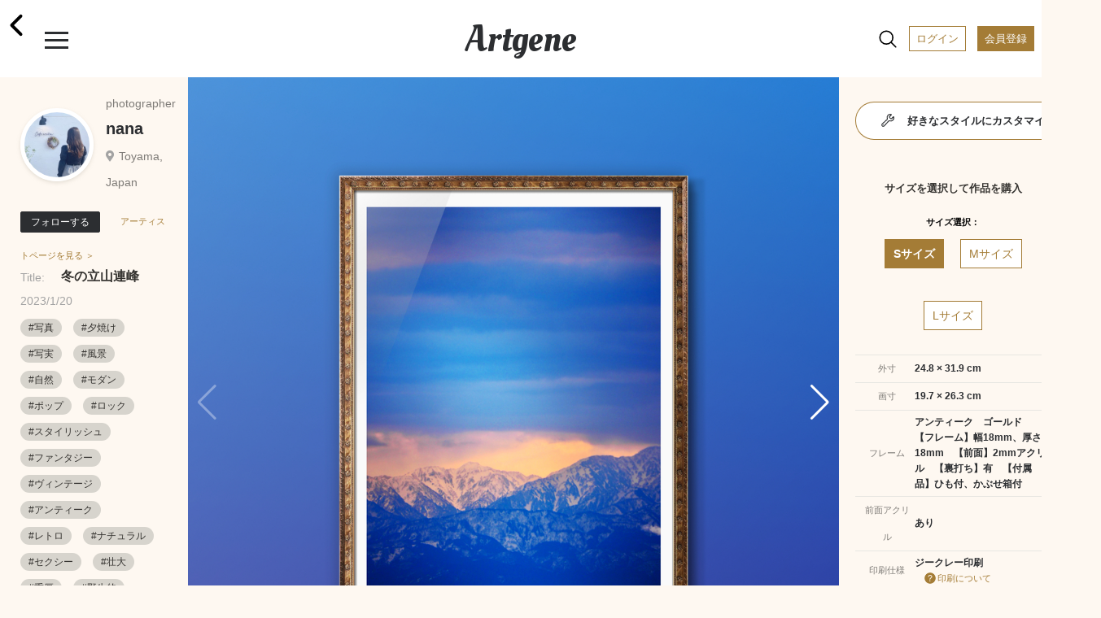

--- FILE ---
content_type: text/html; charset=UTF-8
request_url: https://www.artgene.net/detail.php?WID=34998
body_size: 65275
content:
<!DOCTYPE html>
<html lang="jn">
<head>
<!-- Global site tag (gtag.js) - Google Analytics -->
<script async src="https://www.googletagmanager.com/gtag/js?id=UA-92741651-1"></script>
<script>
    window.dataLayer = window.dataLayer || [];
    function gtag(){dataLayer.push(arguments);}
    gtag('js', new Date());

    gtag('config', 'UA-92741651-1');
    gtag('config', 'AW-353270001');
</script>
<script>
  gtag('event', 'page_view', {
    'send_to': 'AW-353270001',
    'value': 'replace with value',
    'items': [{
      'id': 'replace with value',
      'google_business_vertical': 'retail'
    }]
  });
</script>
<meta charset="UTF-8">
<meta name="viewport" content="width=device-width, initial-scale=1.0">
<meta name="robots" content="index, follow">
<!-- ▼ユニークのページタイトル -->
<title>nana｜冬の立山連峰</title>

<meta name="description" content="やることは画像アップだけ。手軽に額装制作から作品販売まで。">
<meta name="keywords" content="アート,額装,アートフレーム,額縁,フォトフレーム,写真額,イラスト,写真プリント,フォトプリント,アート印刷">
<meta name="format-detection" content="telephone=no">
<meta http-equiv="X-UA-Compatible" content="IE=edge"><!--IE対策-->
<!-- ▼アイコン-->
<link rel="apple-touch-icon" type="image/png" href="/images/apple-touch-icon-180x180.png">
<link rel="icon" type="image/png" href="/images/icon-192x192.png">
<!-- ▼Webフォント-->
<link href="https://fonts.googleapis.com/css2?family=Oleo+Script&display=swap" rel="stylesheet">
<link href="https://fonts.googleapis.com/icon?family=Material+Icons" rel="stylesheet">
<link href="https://stackpath.bootstrapcdn.com/font-awesome/4.7.0/css/font-awesome.min.css" rel="stylesheet">
<!-- <script type="module" src="https://unpkg.com/ionicons@5.0.0/dist/ionicons/ionicons.esm.js"></script>
<script nomodule="" src="https://unpkg.com/ionicons@5.0.0/dist/ionicons/ionicons.js"></script> -->
<script type="module" src="https://unpkg.com/ionicons@5.5.2/dist/ionicons/ionicons.esm.js"></script>
<script nomodule src="https://unpkg.com/ionicons@5.5.2/dist/ionicons/ionicons.js"></script>
<!-- ▼CSS -->
<link rel="stylesheet" href="/css/vendors/html5reset-1.6.1.css" />
<link href="/css/style.css?1703659340" rel="stylesheet" type="text/css">
<link rel="stylesheet" href="https://use.fontawesome.com/releases/v5.12.1/css/all.css">
<link rel="stylesheet" href="https://cdnjs.cloudflare.com/ajax/libs/Swiper/5.4.5/css/swiper.min.css">
<!-- ▼JS head -->
<script src="https://ajax.googleapis.com/ajax/libs/jquery/3.3.1/jquery.min.js"></script>
<script src="https://cdnjs.cloudflare.com/ajax/libs/Swiper/5.4.5/js/swiper.min.js"></script>
<script src="/js/main.js"></script>
<script src="/js/func.js?1638432664"></script>
<!-- ▼アフィエイト -->
<script src="https://r.moshimo.com/af/r/maftag.js"></script>


<meta name="twitter:card" content="summary_large_image" />
<meta name="twitter:site" content="@Artgene_jp" />
<meta property="og:type" content="website">
<meta property="og:url" content="https://www.artgene.net/detail.php?WID=34998" />
<meta property="og:title" content="Artgene｜アート額装のソーシャルマーケットプレイス" />
<meta property="og:description" content="nana「冬の立山連峰」">
<meta property="og:image" content="https://www.artgene.net/images/work/thumb34998.jpg" />
<meta property="og:site_name" content="Artgene｜アート額装のソーシャルマーケットプレイス">
<link rel="stylesheet" href="https://unpkg.com/swiper/js/swiper.min.js defer">
<style>
.detail__container1 .swiper-container {
	width: 100%;
}

.detail__container1 .swiper-container.slider-thumbnail {
	height: 80px;
	margin-bottom: 10px;
	margin-top: 10px;
}

.detail__container1 .swiper-container.slider-thumbnail .swiper-wrapper .swiper-slide {
	width: 80px;
	height: 100%;
	opacity: .3;
	overflow: hidden;
}

.detail__container1 .swiper-container.slider-thumbnail .swiper-wrapper .swiper-slide.swiper-slide-thumb-active {
	opacity: 1;
}

.detail__container1 .swiper-slide {
	position: relative;
	background: #353330;
}

.detail__container1 .swiper-slide:before {
	content: "";
	display: block;
	padding-top: 100%;
}

.detail__container1 .swiper-slide img {
	position: absolute;
	top: 0;
	width: 100%;
	height: 100%;
	-o-object-fit: contain;
	object-fit: contain;
	-webkit-backface-visibility: hidden;	/* スマホでの画像ギザつきを抑える */
}

.detail__container1 .swiper-slide .img-room {
	display: block;
	position: absolute;
	z-index: 1;
}

.detail__container1 .swiper-slide .img-work {
	display: block;
	position: absolute;
	z-index: 2;
}

.detail__container1 .swiper-slide .img-work.s-work {
	-webkit-filter: drop-shadow(2px 3px 3px rgba(0, 0, 0, 0.3));
    filter: drop-shadow(2px 3px 3px rgba(0, 0, 0, 0.3));
}

.detail__container1 .swiper-slide .img-work.s-work.vertical {
	height: 15.95%;
	/* width: auto; */
	top: 23%;
	/* left: -15%; */
	left: 0;
	right: 0;
	margin: auto;
}

.detail__container1 .swiper-slide .img-work.s-work.horizontal {
	width: 15.95%;
	/* height: auto; */
	top: -15%;
	/* left: 25%; */
	left: 0;
	right: 0;
	margin: auto;
}

.detail__container1 .swiper-slide .img-work.s-work.thumbnail {
	-webkit-filter: drop-shadow(1px 1px 1px rgba(0, 0, 0, 0.3));
    filter: drop-shadow(1px 1px 1px rgba(0, 0, 0, 0.3));
}

.detail__container1 .swiper-slide .img-work.m-work {
	-webkit-filter: drop-shadow(3px 4px 4px rgba(0, 0, 0, 0.3));
    filter: drop-shadow(3px 4px 4px rgba(0, 0, 0, 0.3));
}

.detail__container1 .swiper-slide .img-work.m-work.vertical {
	height: 27.6%;
	/* width: auto; */
	top: 15%;
	/* left: -15%; */
	left: 0;
	right: 0;
	margin: auto;
}

.detail__container1 .swiper-slide .img-work.m-work.horizontal {
	width: 27.6%;
	/* height: auto; */
	top: -18%;
	/* left: 20%; */
	left: 0;
	right: 0;
	margin: auto;
}

.detail__container1 .swiper-slide .img-work.m-work.thumbnail {
	-webkit-filter: drop-shadow(1px 1px 1px rgba(0, 0, 0, 0.3));
    filter: drop-shadow(1px 1px 1px rgba(0, 0, 0, 0.3));
}

.detail__container1 .swiper-slide .img-work.l-work {
	-webkit-filter: drop-shadow(3px 4px 4px rgba(0, 0, 0, 0.3));
    filter: drop-shadow(3px 4px 4px rgba(0, 0, 0, 0.3));
}

.detail__container1 .swiper-slide .img-work.l-work.vertical {
	height: 39.2%;
	/* width: auto; */
	top: 7%;
	/* left: -15%; */
	left: 0;
	right: 0;
	margin: auto;

}
.detail__container1 .swiper-slide .img-work.l-work.horizontal {
	width: 39.2%;
	/* height: auto; */
	top: -18%;
	/* left: 18%; */
	left: 0;
	right: 0;
	margin: auto;
}

.detail__container1 .swiper-slide .img-work.l-work.thumbnail {
	-webkit-filter: drop-shadow(1px 1px 1px rgba(0, 0, 0, 0.3));
    filter: drop-shadow(1px 1px 1px rgba(0, 0, 0, 0.3));
}

.detail__container1 .swiper-slide p.size-information {
	position: absolute;
	/* top: 25%; */
	/* left: 68%; */
	bottom: 3%;
	right: 3%;
	z-index: 3;
	font-size: 13px;
	line-height: 170%;
	/* color: rgba(48, 46, 46, 0.8); */
	color: white;
	font-weight: 700;
}
</style>

<script>
// var framesize = 'M';
var framesize = 'S';
function fncClick(size) {
	if (size == 'S') {
		framesize = 'S';
		document.getElementById('msize').style.display = 'none';
		document.getElementById('lsize').style.display = 'none';
		document.getElementById('ssize').style.display = 'block';
		document.getElementById('mimage').style.display = 'none';
		document.getElementById('limage').style.display = 'none';
		document.getElementById('simage').style.display = 'block';
		document.getElementById('mprice').style.display = 'none';
		document.getElementById('lprice').style.display = 'none';
		document.getElementById('sprice').style.display = 'block';
	} else if (size == 'M') {
		framesize = 'M';
		document.getElementById('ssize').style.display = 'none';
		document.getElementById('lsize').style.display = 'none';
		document.getElementById('msize').style.display = 'block';
		document.getElementById('simage').style.display = 'none';
		document.getElementById('limage').style.display = 'none';
		document.getElementById('mimage').style.display = 'block';
		document.getElementById('sprice').style.display = 'none';
		document.getElementById('lprice').style.display = 'none';
		document.getElementById('mprice').style.display = 'block';
	} else if (size == 'L') {
		framesize = 'L';
		document.getElementById('ssize').style.display = 'none';
		document.getElementById('msize').style.display = 'none';
		document.getElementById('lsize').style.display = 'block';
		document.getElementById('simage').style.display = 'none';
		document.getElementById('mimage').style.display = 'none';
		document.getElementById('limage').style.display = 'block';
		document.getElementById('sprice').style.display = 'none';
		document.getElementById('mprice').style.display = 'none';
		document.getElementById('lprice').style.display = 'block';
	}
}

function fncComment() {
	location.href='login1.php?msg=e1';
	return false;
}

function fncCart() {
	location.href='login1.php?msg=e1';
}

function fncFavorite() {
	location.href='login1.php?msg=e1';
}

function fncRetweet() {
	location.href='login1.php?msg=e1';
}

function fncFollow() {
	location.href='login1.php?msg=e1';
}

$(document).ready(function() {
	$(".heartbutton").click(function() {
		$(this).toggleClass("clicked");
	});

	$(".repeatbutton").click(function() {
		$(this).toggleClass("clicked");
	});
});
</script>
</head>
<!-- <body oncontextmenu="return false;"> -->
<body>
<!-- ヘッダー -->
<div class="header">
	<span><a href="/index.php"><h1 class="header__logo">Artgene</h1></a></span>
	<span class="header__back"><a href="javascript:;" onclick="javascript:history.back();"><ion-icon name="chevron-back-outline"></ion-icon></a></span>
	<div class="header__inner">
		<div id="nav-drawer">
			<input id="drawer-checkbox" type="checkbox">
			<label id="drawer-icon" for="drawer-checkbox"><span></span></label>
			<label id="drawer-close" for="drawer-checkbox"></label>
			<div id="drawer-content">
				<nav class="drawer-nav">
					<div class="icon-close"></div>
					<p class="drawer-nav__point-topic">今なら会員登録で1000ポイント!</p>
					<a href="/login1.php"><p class="drawer-nav__beforelogin">ログイン</P></a>
					<a href="/signup1.php"><p class="drawer-nav__signup">会員登録</P></a>
					<label id="drawer-icon-close" for="drawer-checkbox"><span class="material-icons">clear</span></label>
					<p class="drawer-nav__menu_title">View</P>
					<ul class="drawer-nav__menu view">
						<li class="drawer-nav__menu-1"><a href="/index.php"><ion-icon name="home-outline"></ion-icon>ホーム</a></li>
						<!-- <li class="drawer-nav__menu-1"><a href="/timeline.php"><ion-icon name="sparkles-outline"></ion-icon>タイムライン</a><span class="caution">NEW!</span></li> -->
						<li class="drawer-nav__menu-1"><a href="/spotlight.php"><ion-icon name="bulb-outline"></ion-icon>スポットライト</a></li>
						<li class="drawer-nav__menu-1"><a href="/feature.php"><ion-icon name="file-tray-stacked-outline"></ion-icon>特集一覧</a></li>
						<!-- <li class="drawer-nav__menu-1"><a href="/search1.php"><ion-icon name="albums-outline"></ion-icon>作品一覧</a></li>
						<li class="drawer-nav__menu-1"><a href="/search2.php"><ion-icon name="people-outline"></ion-icon>作家一覧</a></li> -->
						<li class="drawer-nav__menu-1"><a href="/notice.php"><ion-icon name="notifications-outline"></ion-icon>お知らせ</a></li>
						<li class="drawer-nav__menu-1"><a href="/favorite.php"><ion-icon name="heart-outline"></ion-icon>お気に入り作品</a></li>
						<li class="drawer-nav__menu-1"><a href="/cart1.php"><ion-icon name="cart-outline"></ion-icon>カート</a></li>
					</ul>
					<p class="drawer-nav__menu_title">Create</P>
					<ul class="drawer-nav__menu create">
						<li class="drawer-nav__menu-1"><a href="/create1.php"><ion-icon name="add-outline"></ion-icon>つくる</a></li>
					</ul>
					<div class="drawer-nav__2nd-menu_sub">
						<p><a href="/products-info.php"><ion-icon name="construct-outline"></ion-icon>製作・加工について</a></P></br>
						<p><a href="/up-image-size.php"><ion-icon name="crop-outline"></ion-icon>サイズについて</a></P></br>
						<!-- <p><a href="https://www.instagram.com/artgene_official/" target="blank"><ion-icon name="logo-instagram"></ion-icon>仕上がりを見る ></a></P> -->
						<p><a href="https://www.youtube.com/channel/UCSB9313FGUmAXeWB5aDNikw" target="blank"><ion-icon name="logo-youtube"></ion-icon>仕上がりを見る ></a></P>
					</div>
					<p class="drawer-nav__menu_title">Services & Campaign</P>
					<ul class="drawer-nav__menu services">
						<!-- <li class="drawer-nav__menu-1"><a href="/campaign.php"><ion-icon name="star-outline"></ion-icon>キャンペーン情報</a><span class="caution">今だけ！</span></li> -->
						<!-- <li class="drawer-nav__menu-1"><a href="/campaign3.php"><ion-icon name="star-outline"></ion-icon>キャンペーン情報</a></li> -->
						<li class="drawer-nav__menu-1"><a href="/app-info.php"><ion-icon name="phone-portrait-outline"></ion-icon>iOS / Android アプリ</a><span class="caution">NEW!</span></li>
						<li class="drawer-nav__menu-1"><a href="/corporate.php"><ion-icon name="business-outline"></ion-icon>法人向けサービス</a></li>
					</ul>
					<p class="drawer-nav__menu_title">How To</P>
					<ul class="drawer-nav__menu others">
						<li class="drawer-nav__menu-1"><a href="/faq.php"><ion-icon name="rocket-outline"></ion-icon>利用ガイド</a></li>
						<li class="drawer-nav__menu-1"><a href="/seller.php"><ion-icon name="flower-outline"></ion-icon>作品を出品するには</a></li>
						<li class="drawer-nav__menu-1"><a href="/guidelines.php"><ion-icon name="clipboard-outline"></ion-icon></ion-icon>出品ガイドライン</a></li>
					</ul>
					<div class="drawer-nav__sns-icon">
						<a href="https://twitter.com/Artgene_jp" target="blank"><ion-icon name="logo-twitter"></ion-icon></a>
						<a href="https://www.instagram.com/artgene_official/" target="blank"><ion-icon name="logo-instagram"></ion-icon></a>
						<a href="https://note.com/artgene_official" target="blank"><img src="/images/sns_icon/note_logo.svg" width=22 height=22></a>
						<a href="https://facebook.com/Artgene-109357760948776/" target="blank"><ion-icon name="logo-facebook"></ion-icon></a>
						<!-- <a href="https://www.pinterest.jp/artgene_official/" target="blank"><ion-icon name="logo-pinterest"></ion-icon></a> -->
					</div>
					<p><a href="https://www.youtube.com/channel/UCSB9313FGUmAXeWB5aDNikw" target="blank"><img src="/images/sns_icon/youtube_w200.svg" width=100></a></P>
					<div class="drawer-nav__2nd-menu">
						<p><a href="/news.php">ニュース</a></p>
						<p><a href="/contact1x.php">お問い合わせ</a></P>
						<p><a href="/terms.php">利用規約</a></P>
						<p><a href="/privacy.php">プライバシーポリシー</a></P>
						<p><a href="/tokutei.php">特定商取引法に基づく表示</a></P>
						<p><a href="/logout.php">ログアウト</a></P>
					</div>
					<label id="drawer-icon-close" for="drawer-checkbox"><span class="material-icons">clear</span></label>
				</nav>    
			</div>
		</div>

		<div id="nav-drawer2">
			<input id="drawer-checkbox2" type="checkbox">
			<a><label id="drawer-icon2" for="drawer-checkbox2"><ion-icon name="search-outline" class="material-icons lg"></ion-icon><span class="tooltip">検索</span></label></a>
			<label id="drawer-close2" for="drawer-checkbox2"></label>
			<a href="/login1.php"><span class="header__login">ログイン</span></a>
			<a href="/signup1.php"><span class="header__registration">会員登録</span></a>
			<div id="drawer-content2">
				<nav class="drawer-nav2">
					<a href="/search1.php"><p class="drawer-nav2__allworks">作品一覧</P></a>
					<a href="/search2.php"><p class="drawer-nav2__allartists">作家一覧</P></a>
					<label id="drawer-icon-close2" for="drawer-checkbox2"><span class="material-icons white">clear</span></label>
					<div class="drawer-nav2__select-container">
						<ul>
							<li>
								<input type="radio" id="work-search" name="searchtype" value="1" checked="checked">
								<label for="work-search">作品を探す</label>
								<div class="check"></div>
							</li>
							<li>
								<input type="radio" id="artist-search" name="searchtype" value="2">
								<label for="artist-search">作家を探す</label>
								<div class="check"><div class="inside"></div></div>
							</li>
						</ul>
					</div>
					<p class="drawer-nav2__menu">キーワード</P>
					<form method="post" name="sidesearchform" action="" class="search_container2" onsubmit="return fncSideSearch(0)">
							<input type="text" id="keyword" name="keyword" value="" placeholder="キーワード検索" />
							<input type="submit" value="&#xf002;" class="fas" />
							<input type="button" value="&#xf00d;" class="fas" onclick="fncClear()"/>
					</form>
					<p class="drawer-nav2__menu">カテゴリー</P>
					<ul class="drawer-nav2__category">
						<li><a href="javascript:;" onclick="fncSideSearch(11)"><p class="drawer-nav2__genre">現代アート</p></a></li>
						<li><a href="javascript:;" onclick="fncSideSearch(1)"><p class="drawer-nav2__genre">写真</p></a></li>
						<li><a href="javascript:;" onclick="fncSideSearch(2)"><p class="drawer-nav2__genre">イラスト</p></a></li>
						<li><a href="javascript:;" onclick="fncSideSearch(3)"><p class="drawer-nav2__genre">油絵</p></a></li>
						<li><a href="javascript:;" onclick="fncSideSearch(4)"><p class="drawer-nav2__genre">日本画</p></a></li>
						<li><a href="javascript:;" onclick="fncSideSearch(6)"><p class="drawer-nav2__genre">水彩画</p></a></li>
						<li><a href="javascript:;" onclick="fncSideSearch(12)"><p class="drawer-nav2__genre">版画</p></a></li>
						<li><a href="javascript:;" onclick="fncSideSearch(13)"><p class="drawer-nav2__genre">アクリル画</p></a></li>
						<li><a href="javascript:;" onclick="fncSideSearch(14)"><p class="drawer-nav2__genre">素描</p></a></li>
						<li><a href="javascript:;" onclick="fncSideSearch(15)"><p class="drawer-nav2__genre">墨絵</p></a></li>
						<li><a href="javascript:;" onclick="fncSideSearch(17)"><p class="drawer-nav2__genre">ペン画</p></a></li>
						<li><a href="javascript:;" onclick="fncSideSearch(18)"><p class="drawer-nav2__genre">クレヨン画</p></a></li>
						<li><a href="javascript:;" onclick="fncSideSearch(19)"><p class="drawer-nav2__genre">スプレーアート</p></a></li>
						<li><a href="javascript:;" onclick="fncSideSearch(20)"><p class="drawer-nav2__genre">切り絵</p></a></li>
						<li><a href="javascript:;" onclick="fncSideSearch(21)"><p class="drawer-nav2__genre">貼り絵</p></a></li>
						<li><a href="javascript:;" onclick="fncSideSearch(22)"><p class="drawer-nav2__genre">コラージュ</p></a></li>
						<li><a href="javascript:;" onclick="fncSideSearch(24)"><p class="drawer-nav2__genre">ピクセルアート</p></a></li>
						<li><a href="javascript:;" onclick="fncSideSearch(25)"><p class="drawer-nav2__genre">点描画</p></a></li>
						<li><a href="javascript:;" onclick="fncSideSearch(26)"><p class="drawer-nav2__genre">えんぴつ画</p></a></li>
						<li><a href="javascript:;" onclick="fncSideSearch(27)"><p class="drawer-nav2__genre">パステル画</p></a></li>
						<li><a href="javascript:;" onclick="fncSideSearch(28)"><p class="drawer-nav2__genre">グラフィティ</p></a></li>
						<li><a href="javascript:;" onclick="fncSideSearch(29)"><p class="drawer-nav2__genre">グラフィックデザイン</p></a></li>
						<li><a href="javascript:;" onclick="fncSideSearch(8)"><p class="drawer-nav2__genre">3D CG</p></a></li>
						<li><a href="javascript:;" onclick="fncSideSearch(23)"><p class="drawer-nav2__genre">ミクストメディア</p></a></li>
						<li><a href="javascript:;" onclick="fncSideSearch(30)"><p class="drawer-nav2__genre">書道</p></a></li>
						<li><a href="javascript:;" onclick="fncSideSearch(31)"><p class="drawer-nav2__genre">カリグラフィ</p></a></li>
						<li><a href="javascript:;" onclick="fncSideSearch(32)"><p class="drawer-nav2__genre">タイポグラフィ</p></a></li>
						<li><a href="javascript:;" onclick="fncSideSearch(33)"><p class="drawer-nav2__genre">その他</p></a></li>
					</ul>
					<label id="drawer-icon-close2" for="drawer-checkbox2"><span class="material-icons white">clear</span></label>
				</nav>
			</div>
		</div>

	</div>
</div>
<div class="top-space"></div>
<section class="detail">


<div class="detail__pcwrapper">
<div class="detail__pcwrapper_content1">


	<div class="detail__container1">
			<div class="swiper-container slider">
				<div class="swiper-wrapper">
					<div class="swiper-slide">
						<img src="images/work/thumb34998.jpg">
					</div>
					<div class="swiper-slide">
						<img src="images/work/original34998.jpg" style="pointer-events: none;">
					</div>
					<!--インテリア合成メイン　ここから-->
					<div class="swiper-slide">
						<img src="images/size/ssize34998.png" class="img-work s-work vertical">
						<img src="images/room2.jpg" class="img-room">
						<p class="size-information">サイズ：S</br>24.8 × 31.9 cm</p>
					</div>
					<div class="swiper-slide">
						<img src="images/size/msize34998.png" class="img-work m-work vertical">
						<img src="images/room2.jpg" class="img-room">
						<p class="size-information">サイズ：M</br>42.3 × 55.2 cm</p>
					</div>
					<div class="swiper-slide">
						<img src="images/size/lsize34998.png" class="img-work l-work vertical">
						<img src="images/room2.jpg" class="img-room">
						<p class="size-information">サイズ：L</br>59.7 × 78.4 cm</p>
					</div>

<div class="swiper-slide">
						<img src="images/size/ssize34998.png" class="img-work s-work vertical">
						<img src="images/room4.jpg" class="img-room">
						<p class="size-information">サイズ：S</br>24.8 × 31.9 cm</p>
					</div>
					<div class="swiper-slide">
						<img src="images/size/msize34998.png" class="img-work m-work vertical">
						<img src="images/room4.jpg" class="img-room">
						<p class="size-information">サイズ：M</br>42.3 × 55.2 cm</p>
					</div>
					<div class="swiper-slide">
						<img src="images/size/lsize34998.png" class="img-work l-work vertical">
						<img src="images/room4.jpg" class="img-room">
						<p class="size-information">サイズ：L</br>59.7 × 78.4 cm</p>
					</div>

<div class="swiper-slide">
						<img src="images/size/ssize34998.png" class="img-work s-work vertical">
						<img src="images/bed1.jpg" class="img-room">
						<p class="size-information">サイズ：S</br>24.8 × 31.9 cm</p>
					</div>
					<div class="swiper-slide">
						<img src="images/size/msize34998.png" class="img-work m-work vertical">
						<img src="images/bed1.jpg" class="img-room">
						<p class="size-information">サイズ：M</br>42.3 × 55.2 cm</p>
					</div>
					<div class="swiper-slide">
						<img src="images/size/lsize34998.png" class="img-work l-work vertical">
						<img src="images/bed1.jpg" class="img-room">
						<p class="size-information">サイズ：L</br>59.7 × 78.4 cm</p>
					</div>

					<!--インテリア合成メイン　ここまで-->
				</div>
				<div class="swiper-button-prev swiper-button-white"></div>
				<div class="swiper-button-next swiper-button-white"></div>
			</div>
			<div class="swiper-container slider-thumbnail">
				<div class="swiper-wrapper">
					<div class="swiper-slide">
						<img src="images/work/thumb34998.jpg">
					</div>
					<div class="swiper-slide">
						<img src="images/work/original34998.jpg">
					</div>
					<!--インテリア合成サムネイル　ここから-->
					<div class="swiper-slide">
						<img src="images/size/ssize34998.png" class="img-work s-work vertical thumbnail">
						<img src="images/room2.jpg" class="img-room">
					</div>
					<div class="swiper-slide">
						<img src="images/size/msize34998.png" class="img-work m-work vertical thumbnail">
						<img src="images/room2.jpg" class="img-room">
					</div>
					<div class="swiper-slide">
						<img src="images/size/lsize34998.png" class="img-work l-work vertical thumbnail">
						<img src="images/room2.jpg" class="img-room">
					</div>

<div class="swiper-slide">
						<img src="images/size/ssize34998.png" class="img-work s-work vertical thumbnail">
						<img src="images/room4.jpg" class="img-room">
					</div>
					<div class="swiper-slide">
						<img src="images/size/msize34998.png" class="img-work m-work vertical thumbnail">
						<img src="images/room4.jpg" class="img-room">
					</div>
					<div class="swiper-slide">
						<img src="images/size/lsize34998.png" class="img-work l-work vertical thumbnail">
						<img src="images/room4.jpg" class="img-room">
					</div>

<div class="swiper-slide">
						<img src="images/size/ssize34998.png" class="img-work s-work vertical thumbnail">
						<img src="images/bed1.jpg" class="img-room">
					</div>
					<div class="swiper-slide">
						<img src="images/size/msize34998.png" class="img-work m-work vertical thumbnail">
						<img src="images/bed1.jpg" class="img-room">
					</div>
					<div class="swiper-slide">
						<img src="images/size/lsize34998.png" class="img-work l-work vertical thumbnail">
						<img src="images/bed1.jpg" class="img-room">
					</div>
					<!--インテリア合成サムネイル　ここまで-->
				</div>
			</div>
		<a href="javascript:;" onclick="fncFavorite()"><span class="heartbutton"><ion-icon name="heart"></ion-icon></span></a><span class="heartbutton__count" id="fcount">0</span>
		<a href="javascript:;" onclick="fncRetweet()"><span class="repeatbutton"><ion-icon name="repeat-outline"></ion-icon></span></a><span class="repeatbutton__count" id="rcount">0</span>
		<a class="modal-syncer button-link" data-target="modal-content-00"><span class="share"><ion-icon name="share-outline"></ion-icon></span></a>
		<a class="modal-syncer button-link" data-target="modal-content-01"><span class="flag"><ion-icon name="flag-outline"></ion-icon></span></a>
		<!-- モーダル　00　シェアボタン [開始] -->
		<div id="modal-content-00" class="modal-content">
			<h3>このページをシェア</h3>
			<div class="flex">
				<a href="https://line.me/R/msg/text/?%E5%86%AC%E3%81%AE%E7%AB%8B%E5%B1%B1%E9%80%A3%E5%B3%B0 https%3A%2F%2Fwww.artgene.net%2Fdetail.php%3FWID%3D34998" target="_blank"><img src="/images/sns_icon/LINE_APP.png"></a>
				<a href="https://twitter.com/intent/tweet?url=https%3A%2F%2Fwww.artgene.net%2Fdetail.php%3FWID%3D34998&text=%E5%86%AC%E3%81%AE%E7%AB%8B%E5%B1%B1%E9%80%A3%E5%B3%B0" target="_blank"><img src="/images/sns_icon/Twitter_Social_Icon_Circle_Color.png"></a>
				<!--<a href="https://www.instagram.com/" target="_blank"><img src="/images/sns_icon/IG_Glyph_Fill.png"></a>-->
				<a href="https://www.facebook.com/sharer/sharer.php?u=https%3A%2F%2Fwww.artgene.net%2Fdetail.php%3FWID%3D34998" target="_blank"><img src="/images/sns_icon/f_logo_RGB-Hex-Blue_512.png"></a>
				<a data-pin-do="buttonBookmark" data-pin-tall="true" data-pin-round="true" href="https://www.pinterest.com/pin/create/button/"><img src = "https://assets.pinterest.com/images/pidgets/pinit_fg_en_round_red_32.png" /></a>
			</div>
			<p><a href="#" id="modal-close" class="button-link">閉じる</a></p>
		</div>
		<!-- モーダル　00 [終了] -->

			<!-- モーダル　01 不適切作品　[開始] -->
			<div id="modal-content-01" class="modal-content">
				<h3>不適切な作品として報告しますか？</h3>
				<p>不適切として報告された作品は、Artgeneのスタッフがガイドラインに違反していないかどうかを判断します。深刻な違反の場合や違反が繰り返された場合は、アカウントが停止されることがあります。</p>
				<div>
					<a href="/contact1x.php?type=9" id="modal-close" class="button-link send">報告する</a></p>
					<a href="#" id="modal-close" class="button-link">閉じる</a></p>
				</div>
			</div>
			<!-- モーダル　01 [終了] -->
	</div>
</div>
<div class="detail__pcwrapper_content2">
	<div class="detail__container2">
		<div class="flex-row">
				<a href="mypage.php?MID=7921"><div class="usericon owner" style="background-image: url(images/member/myimagep7921_145722.jpg)"></div></a>
				<div class="flex-column">
				<p class="usertitle">photographer</p>
				<p class="username"><a href="mypage.php?MID=7921">nana</a></p>
				<p class="userplace">Toyama, Japan</p>
			</div>
		</div>
			<a href="javascript:;" onclick="fncFollow()"><button class="btn-flat-filled" data-text-default="フォローする" data-text-clicked="フォロー中">フォローする</button></a><a href="mypage.php?MID=7921"><span class="artistpage">アーティストページを見る ＞</span></a>
			<p class="worktitle"><span>Title:</span>冬の立山連峰</p>
		<p class="update">2023/1/20</p>
		<p class="workdescription"></p>
		<div class="hashtag">
<a href="search.php?keyword=写真"><span>#写真</span></a>
<a href="search.php?keyword=夕焼け"><span>#夕焼け</span></a>
<a href="search.php?keyword=写実"><span>#写実</span></a>
<a href="search.php?keyword=風景"><span>#風景</span></a>
<a href="search.php?keyword=自然"><span>#自然</span></a>
<a href="search.php?keyword=モダン"><span>#モダン</span></a>
<a href="search.php?keyword=ポップ"><span>#ポップ</span></a>
<a href="search.php?keyword=ロック"><span>#ロック</span></a>
<a href="search.php?keyword=スタイリッシュ"><span>#スタイリッシュ</span></a>
<a href="search.php?keyword=ファンタジー"><span>#ファンタジー</span></a>
<a href="search.php?keyword=ヴィンテージ"><span>#ヴィンテージ</span></a>
<a href="search.php?keyword=アンティーク"><span>#アンティーク</span></a>
<a href="search.php?keyword=レトロ"><span>#レトロ</span></a>
<a href="search.php?keyword=ナチュラル"><span>#ナチュラル</span></a>
<a href="search.php?keyword=セクシー"><span>#セクシー</span></a>
<a href="search.php?keyword=壮大"><span>#壮大</span></a>
<a href="search.php?keyword=重厚"><span>#重厚</span></a>
<a href="search.php?keyword=野生的"><span>#野生的</span></a>
<a href="search.php?keyword=風情のある"><span>#風情のある</span></a>
<a href="search.php?keyword=楽しい"><span>#楽しい</span></a>
<a href="search.php?keyword=幸福"><span>#幸福</span></a>
<a href="search.php?keyword=芸術"><span>#芸術</span></a>
<a href="search.php?keyword=おしゃれ"><span>#おしゃれ</span></a>
<a href="search.php?keyword=ふんわり"><span>#ふんわり</span></a>
<a href="search.php?keyword=リラックス"><span>#リラックス</span></a>
<a href="search.php?keyword=ほのぼの"><span>#ほのぼの</span></a>
<a href="search.php?keyword=懐かしい"><span>#懐かしい</span></a>
<a href="search.php?keyword=ロマンチック"><span>#ロマンチック</span></a>
<a href="search.php?keyword=アート"><span>#アート</span></a>
<a href="search.php?keyword=可愛い"><span>#可愛い</span></a>
<a href="search.php?keyword=自由"><span>#自由</span></a>
<a href="search.php?keyword=素朴"><span>#素朴</span></a>
<a href="search.php?keyword=叙情的"><span>#叙情的</span></a>
<a href="search.php?keyword=情熱的"><span>#情熱的</span></a>
<a href="search.php?keyword=1月"><span>#1月</span></a>
<a href="search.php?keyword=2月"><span>#2月</span></a>
<a href="search.php?keyword=3月"><span>#3月</span></a>
<a href="search.php?keyword=4月"><span>#4月</span></a>
<a href="search.php?keyword=5月"><span>#5月</span></a>
<a href="search.php?keyword=6月"><span>#6月</span></a>
<a href="search.php?keyword=雨晴"><span>#雨晴</span></a>
<a href="search.php?keyword=海"><span>#海</span></a>
<a href="search.php?keyword=空"><span>#空</span></a>
<a href="search.php?keyword=青"><span>#青</span></a>
<a href="search.php?keyword=水色"><span>#水色</span></a>
<a href="search.php?keyword=ブルー"><span>#ブルー</span></a>
<a href="search.php?keyword=水"><span>#水</span></a>
<a href="search.php?keyword=雨晴海岸"><span>#雨晴海岸</span></a>
		</div>

	</div>

</div>
<div class="detail__pcwrapper_content3">

				<a href="customize1.php?WID=34998"><div class="btn-flat-gradient"><div class="btn-flat-gradient_inner"><span><ion-icon name="build-outline"></ion-icon>好きなスタイルにカスタマイズする</span></div></div></a>
		<div class="detail__container3">
		<p class="section-title">サイズを選択して作品を購入</p>
		<p class="item-name">サイズ選択：</p>
		<div class="tab-wrap">
			<input id="work-size-S" type="radio" name="work-size" class="work-size-button" onclick="fncClick('S');" checked="checked" /><label class="size-label work-size-select" for="work-size-S">Sサイズ</label>
			<input id="work-size-M" type="radio" name="work-size" class="work-size-button" onclick="fncClick('M');" /><label class="size-label work-size-select" for="work-size-M">Mサイズ</label>
			<input id="work-size-L" type="radio" name="work-size" class="work-size-button" onclick="fncClick('L');" /><label class="size-label work-size-select" for="work-size-L">Lサイズ</label>
			<table>
				<tr>
				<th>外寸</th>
				<td><span id="ssize">24.8 × 31.9 cm</span><span id="msize" style="display:none">42.3 × 55.2 cm</span><span id="lsize" style="display:none">59.7 × 78.4 cm</span></td>
				</tr>
				<tr>
				<th>画寸</th>
				<td><span id="simage">19.7 × 26.3 cm</span><span id="mimage" style="display:none">35.7 × 47.6 cm</span><span id="limage" style="display:none">51.6 × 68.8 cm</span></td>
				</tr>
				<tr>
				<th>フレーム</th>
				<td>アンティーク　ゴールド<br />【フレーム】幅18mm、厚さ18mm　【前面】2mmアクリル　【裏打ち】有　【付属品】ひも付、かぶせ箱付</td>
				</tr>
				<tr>
				<th>前面アクリル</th>
				<td>あり</td>
				</tr>
				</tr>
				<th>印刷仕様</th>
				<td>ジークレー印刷<span class="question"><a href="/faq.php#faq-create-giclee"><ion-icon name="help-circle" style="font-size:18px; margin-left: 5px; vertical-align: -26%;" ></ion-icon>印刷について<a></span></td>
				</tr>
				<tr>
				<th>出力用紙</th>
				<td>プレミアムマット紙<span class="question"><a href="/faq.php#faq-create-papper"><ion-icon name="help-circle" style="font-size:18px; margin-left: 5px; vertical-align: -26%;" ></ion-icon>用紙について<a></span></td>
				</tr>
				<tr>
				<th>マット</th>
				<td>なし</td>
				</tr>
				<tr>
				<tr>
				<th>エディション</th>
				<td>オープンエディション<span class="question"><a href="/faq.php#faq-shopping-edition"><ion-icon name="help-circle" style="font-size:18px; margin-left: 5px; vertical-align: -26%;" ></ion-icon>エディションとは？<a></span></td>
				</tr>
				<tr>
				<th>金額（税込）</th>
				<!-- <td class="strongly1"><p id="sprice" style="display:none">¥22,481</p><p id="mprice">¥30,007</p><p id="lprice" style="display:none">¥40,967</p></td> -->
				<td class="strongly1"><p id="sprice">¥22,481</p><p id="mprice" style="display:none">¥30,007</p><p id="lprice" style="display:none">¥40,967</p></td>
				</tr>
			</table>
		</div>
		<div class="detail__container3_note">

		<p class="your-point"><a href="/login1.php"><span class="title">あなたの保有ポイント：ログインすると表示されます</span></a></p>

		<p><span class="material-icons sm ">event_available</span>お届け予定日：2月12日～2月17日</p>
		<p><span class="material-icons sm ">local_shipping</span>合計金額2万円（税込）以上で送料無料</p>
		</div>
		<div class="detail__container3_button">
		<input type="button" onclick="fncCart()" id="submit" class="btn-flat-large" value="カートに入れる" />

<!-- カスタマイズ移動 -->

		</div>
	</div>

<!-- detail__pcwrapper_content3 -->
</div>
<!-- detail__pcwrapper -->
</div>


		<!-- コメントここから -->

		<div class="detail__container4">
		<div class="flex-row">
			<a href="mypage.php?MID=7921"><div class="usericon login-user" style="background-image: url(images/icon/user-icon.png)"></div></a>
			<div class="flex-column">
				<form name="commentform" method="post" action="comment.php" onsubmit="return fncComment()">
				<!-- <textarea id="comment" name="comment" rows="5" cols="200" placeholder="good：）"></textarea><br> -->
				<textarea id="comment" name="comment" rows="5" cols="200" placeholder="*作品へのコメントを書く"></textarea><br>
				<input type="submit" value="送信">
				<input type="reset" value="リセット">
				</form>
			</div>
		</div>
		<div class="comment-others-wrapper">

			<!-- モーダル　02 不適切コメント [開始] -->
			<div id="modal-content-02" class="modal-content">
				<h3>不適切なコメント、またはスパムとして報告しますか？</h5>
				<p>不適切なコメント、またはスパムとして報告されたコメントArtgeneスタッフが削除する場合がございます。</p>
				<a id="modal-close" class="button-link send">報告する</a></p>
				<a id="modal-close" class="button-link">閉じる</a></p>
			</div>
			<!-- モーダル　02 [終了] -->
			<div id="newblock" style="display:none;">
				<div class="comment-others">
					<div class="flex-row">
						<a href="mypage.php?MID=7921"><div class="usericon author" style="background-image: url(images/icon/user-icon.png)"></div></a>
						<div class="flex-column">
							<p class="username author"><a href="javascript:;"></a><span class="comment-time">1時間以内</span><a class="modal-syncer button-link" data-target="modal-content-02"><ion-icon name="flag-outline"></ion-icon></a></p>
							<p class="usercomment"><span id="newcomment"></span></p>
						</div>
					</div>
				</div>
			</div>
		</div>
	</div>

	<!-- コメントここまで -->

	<div class="detail__container5">
		<p>出品者の他の作品</p>
		<div class="detail__container5_wrapper">
<a href="detail.php?WID=34997"><div class="detail__container5_image lozad" data-background-image="/images/work/thumb34997.jpg" style="background-image: url();"></div></a>
<a href="detail.php?WID=34882"><div class="detail__container5_image lozad" data-background-image="/images/work/thumb34882.jpg" style="background-image: url();"></div></a>
<a href="detail.php?WID=34881"><div class="detail__container5_image lozad" data-background-image="/images/work/thumb34881.jpg" style="background-image: url();"></div></a>
<a href="detail.php?WID=34879"><div class="detail__container5_image lozad" data-background-image="/images/work/thumb34879.jpg" style="background-image: url();"></div></a>
<a href="detail.php?WID=34878"><div class="detail__container5_image lozad" data-background-image="/images/work/thumb34878.jpg" style="background-image: url();"></div></a>
<a href="detail.php?WID=34877"><div class="detail__container5_image lozad" data-background-image="/images/work/thumb34877.jpg" style="background-image: url();"></div></a>
<a href="detail.php?WID=34876"><div class="detail__container5_image lozad" data-background-image="/images/work/thumb34876.jpg" style="background-image: url();"></div></a>
<a href="detail.php?WID=34875"><div class="detail__container5_image lozad" data-background-image="/images/work/thumb34875.jpg" style="background-image: url();"></div></a>
<a href="detail.php?WID=34874"><div class="detail__container5_image lozad" data-background-image="/images/work/thumb34874.jpg" style="background-image: url();"></div></a>
<a href="detail.php?WID=34873"><div class="detail__container5_image lozad" data-background-image="/images/work/thumb34873.jpg" style="background-image: url();"></div></a>
<a href="detail.php?WID=34872"><div class="detail__container5_image lozad" data-background-image="/images/work/thumb34872.jpg" style="background-image: url();"></div></a>
<a href="detail.php?WID=34870"><div class="detail__container5_image lozad" data-background-image="/images/work/thumb34870.jpg" style="background-image: url();"></div></a>
<a href="detail.php?WID=34869"><div class="detail__container5_image lozad" data-background-image="/images/work/thumb34869.jpg" style="background-image: url();"></div></a>
<a href="detail.php?WID=34868"><div class="detail__container5_image lozad" data-background-image="/images/work/thumb34868.jpg" style="background-image: url();"></div></a>
<a href="detail.php?WID=34867"><div class="detail__container5_image lozad" data-background-image="/images/work/thumb34867.jpg" style="background-image: url();"></div></a>
<a href="detail.php?WID=34866"><div class="detail__container5_image lozad" data-background-image="/images/work/thumb34866.jpg" style="background-image: url();"></div></a>
<a href="detail.php?WID=34865"><div class="detail__container5_image lozad" data-background-image="/images/work/thumb34865.jpg" style="background-image: url();"></div></a>
<a href="detail.php?WID=34864"><div class="detail__container5_image lozad" data-background-image="/images/work/thumb34864.jpg" style="background-image: url();"></div></a>
<a href="detail.php?WID=34863"><div class="detail__container5_image lozad" data-background-image="/images/work/thumb34863.jpg" style="background-image: url();"></div></a>
<a href="detail.php?WID=34862"><div class="detail__container5_image lozad" data-background-image="/images/work/thumb34862.jpg" style="background-image: url();"></div></a>
<a href="detail.php?WID=34861"><div class="detail__container5_image lozad" data-background-image="/images/work/thumb34861.jpg" style="background-image: url();"></div></a>
<a href="detail.php?WID=34860"><div class="detail__container5_image lozad" data-background-image="/images/work/thumb34860.jpg" style="background-image: url();"></div></a>
<a href="detail.php?WID=34859"><div class="detail__container5_image lozad" data-background-image="/images/work/thumb34859.jpg" style="background-image: url();"></div></a>
<a href="detail.php?WID=34858"><div class="detail__container5_image lozad" data-background-image="/images/work/thumb34858.jpg" style="background-image: url();"></div></a>
<a href="detail.php?WID=34857"><div class="detail__container5_image lozad" data-background-image="/images/work/thumb34857.jpg" style="background-image: url();"></div></a>
<a href="detail.php?WID=34856"><div class="detail__container5_image lozad" data-background-image="/images/work/thumb34856.jpg" style="background-image: url();"></div></a>
<a href="detail.php?WID=34855"><div class="detail__container5_image lozad" data-background-image="/images/work/thumb34855.jpg" style="background-image: url();"></div></a>
<a href="detail.php?WID=34854"><div class="detail__container5_image lozad" data-background-image="/images/work/thumb34854.jpg" style="background-image: url();"></div></a>
<a href="detail.php?WID=34853"><div class="detail__container5_image lozad" data-background-image="/images/work/thumb34853.jpg" style="background-image: url();"></div></a>
<a href="detail.php?WID=34852"><div class="detail__container5_image lozad" data-background-image="/images/work/thumb34852.jpg" style="background-image: url();"></div></a>
<a href="detail.php?WID=34851"><div class="detail__container5_image lozad" data-background-image="/images/work/thumb34851.jpg" style="background-image: url();"></div></a>
<a href="detail.php?WID=34850"><div class="detail__container5_image lozad" data-background-image="/images/work/thumb34850.jpg" style="background-image: url();"></div></a>
<a href="detail.php?WID=34849"><div class="detail__container5_image lozad" data-background-image="/images/work/thumb34849.jpg" style="background-image: url();"></div></a>
<a href="detail.php?WID=34848"><div class="detail__container5_image lozad" data-background-image="/images/work/thumb34848.jpg" style="background-image: url();"></div></a>
<a href="detail.php?WID=34847"><div class="detail__container5_image lozad" data-background-image="/images/work/thumb34847.jpg" style="background-image: url();"></div></a>
<a href="detail.php?WID=34845"><div class="detail__container5_image lozad" data-background-image="/images/work/thumb34845.jpg" style="background-image: url();"></div></a>
<a href="detail.php?WID=34844"><div class="detail__container5_image lozad" data-background-image="/images/work/thumb34844.jpg" style="background-image: url();"></div></a>
<a href="detail.php?WID=34843"><div class="detail__container5_image lozad" data-background-image="/images/work/thumb34843.jpg" style="background-image: url();"></div></a>
<a href="detail.php?WID=34841"><div class="detail__container5_image lozad" data-background-image="/images/work/thumb34841.jpg" style="background-image: url();"></div></a>
<a href="detail.php?WID=34840"><div class="detail__container5_image lozad" data-background-image="/images/work/thumb34840.jpg" style="background-image: url();"></div></a>
<a href="detail.php?WID=34839"><div class="detail__container5_image lozad" data-background-image="/images/work/thumb34839.jpg" style="background-image: url();"></div></a>
<a href="detail.php?WID=34838"><div class="detail__container5_image lozad" data-background-image="/images/work/thumb34838.jpg" style="background-image: url();"></div></a>
<a href="detail.php?WID=34837"><div class="detail__container5_image lozad" data-background-image="/images/work/thumb34837.jpg" style="background-image: url();"></div></a>
<a href="detail.php?WID=34836"><div class="detail__container5_image lozad" data-background-image="/images/work/thumb34836.jpg" style="background-image: url();"></div></a>
<a href="detail.php?WID=34835"><div class="detail__container5_image lozad" data-background-image="/images/work/thumb34835.jpg" style="background-image: url();"></div></a>
<a href="detail.php?WID=34834"><div class="detail__container5_image lozad" data-background-image="/images/work/thumb34834.jpg" style="background-image: url();"></div></a>
<a href="detail.php?WID=34833"><div class="detail__container5_image lozad" data-background-image="/images/work/thumb34833.jpg" style="background-image: url();"></div></a>
<a href="detail.php?WID=34832"><div class="detail__container5_image lozad" data-background-image="/images/work/thumb34832.jpg" style="background-image: url();"></div></a>
<a href="detail.php?WID=34830"><div class="detail__container5_image lozad" data-background-image="/images/work/thumb34830.jpg" style="background-image: url();"></div></a>
<a href="detail.php?WID=34829"><div class="detail__container5_image lozad" data-background-image="/images/work/thumb34829.jpg" style="background-image: url();"></div></a>
<a href="detail.php?WID=34828"><div class="detail__container5_image lozad" data-background-image="/images/work/thumb34828.jpg" style="background-image: url();"></div></a>
<a href="detail.php?WID=34827"><div class="detail__container5_image lozad" data-background-image="/images/work/thumb34827.jpg" style="background-image: url();"></div></a>
<a href="detail.php?WID=34826"><div class="detail__container5_image lozad" data-background-image="/images/work/thumb34826.jpg" style="background-image: url();"></div></a>
<a href="detail.php?WID=34825"><div class="detail__container5_image lozad" data-background-image="/images/work/thumb34825.jpg" style="background-image: url();"></div></a>
<a href="detail.php?WID=34824"><div class="detail__container5_image lozad" data-background-image="/images/work/thumb34824.jpg" style="background-image: url();"></div></a>
<a href="detail.php?WID=34823"><div class="detail__container5_image lozad" data-background-image="/images/work/thumb34823.jpg" style="background-image: url();"></div></a>
<a href="detail.php?WID=34821"><div class="detail__container5_image lozad" data-background-image="/images/work/thumb34821.jpg" style="background-image: url();"></div></a>
<a href="detail.php?WID=34820"><div class="detail__container5_image lozad" data-background-image="/images/work/thumb34820.jpg" style="background-image: url();"></div></a>
<a href="detail.php?WID=34819"><div class="detail__container5_image lozad" data-background-image="/images/work/thumb34819.jpg" style="background-image: url();"></div></a>
<a href="detail.php?WID=34818"><div class="detail__container5_image lozad" data-background-image="/images/work/thumb34818.jpg" style="background-image: url();"></div></a>
<a href="detail.php?WID=34817"><div class="detail__container5_image lozad" data-background-image="/images/work/thumb34817.jpg" style="background-image: url();"></div></a>
<a href="detail.php?WID=34816"><div class="detail__container5_image lozad" data-background-image="/images/work/thumb34816.jpg" style="background-image: url();"></div></a>
<a href="detail.php?WID=34815"><div class="detail__container5_image lozad" data-background-image="/images/work/thumb34815.jpg" style="background-image: url();"></div></a>
<a href="detail.php?WID=34814"><div class="detail__container5_image lozad" data-background-image="/images/work/thumb34814.jpg" style="background-image: url();"></div></a>
<a href="detail.php?WID=34813"><div class="detail__container5_image lozad" data-background-image="/images/work/thumb34813.jpg" style="background-image: url();"></div></a>
<a href="detail.php?WID=34812"><div class="detail__container5_image lozad" data-background-image="/images/work/thumb34812.jpg" style="background-image: url();"></div></a>
<a href="detail.php?WID=34811"><div class="detail__container5_image lozad" data-background-image="/images/work/thumb34811.jpg" style="background-image: url();"></div></a>
<a href="detail.php?WID=34810"><div class="detail__container5_image lozad" data-background-image="/images/work/thumb34810.jpg" style="background-image: url();"></div></a>
<a href="detail.php?WID=34809"><div class="detail__container5_image lozad" data-background-image="/images/work/thumb34809.jpg" style="background-image: url();"></div></a>
<a href="detail.php?WID=34808"><div class="detail__container5_image lozad" data-background-image="/images/work/thumb34808.jpg" style="background-image: url();"></div></a>
<a href="detail.php?WID=34807"><div class="detail__container5_image lozad" data-background-image="/images/work/thumb34807.jpg" style="background-image: url();"></div></a>
<a href="detail.php?WID=34806"><div class="detail__container5_image lozad" data-background-image="/images/work/thumb34806.jpg" style="background-image: url();"></div></a>
<a href="detail.php?WID=34805"><div class="detail__container5_image lozad" data-background-image="/images/work/thumb34805.jpg" style="background-image: url();"></div></a>
<a href="detail.php?WID=34804"><div class="detail__container5_image lozad" data-background-image="/images/work/thumb34804.jpg" style="background-image: url();"></div></a>
<a href="detail.php?WID=34803"><div class="detail__container5_image lozad" data-background-image="/images/work/thumb34803.jpg" style="background-image: url();"></div></a>
<a href="detail.php?WID=34801"><div class="detail__container5_image lozad" data-background-image="/images/work/thumb34801.jpg" style="background-image: url();"></div></a>
		</div>
	</div>
	<div class="detail__container5">
		<p>関連作品</p>
		<div class="detail__container5_wrapper">
<a href="detail.php?WID=66424"><div class="detail__container5_image lozad" data-background-image="/images/work/thumb66424.jpg" style="background-image: url();"></div></a>
<a href="detail.php?WID=66423"><div class="detail__container5_image lozad" data-background-image="/images/work/thumb66423.jpg" style="background-image: url();"></div></a>
<a href="detail.php?WID=66422"><div class="detail__container5_image lozad" data-background-image="/images/work/thumb66422.jpg" style="background-image: url();"></div></a>
<a href="detail.php?WID=66421"><div class="detail__container5_image lozad" data-background-image="/images/work/thumb66421.jpg" style="background-image: url();"></div></a>
<a href="detail.php?WID=66420"><div class="detail__container5_image lozad" data-background-image="/images/work/thumb66420.jpg" style="background-image: url();"></div></a>
<a href="detail.php?WID=66419"><div class="detail__container5_image lozad" data-background-image="/images/work/thumb66419.jpg" style="background-image: url();"></div></a>
<a href="detail.php?WID=66418"><div class="detail__container5_image lozad" data-background-image="/images/work/thumb66418.jpg" style="background-image: url();"></div></a>
<a href="detail.php?WID=66417"><div class="detail__container5_image lozad" data-background-image="/images/work/thumb66417.jpg" style="background-image: url();"></div></a>
<a href="detail.php?WID=66416"><div class="detail__container5_image lozad" data-background-image="/images/work/thumb66416.jpg" style="background-image: url();"></div></a>
<a href="detail.php?WID=66415"><div class="detail__container5_image lozad" data-background-image="/images/work/thumb66415.jpg" style="background-image: url();"></div></a>
<a href="detail.php?WID=66414"><div class="detail__container5_image lozad" data-background-image="/images/work/thumb66414.jpg" style="background-image: url();"></div></a>
<a href="detail.php?WID=66413"><div class="detail__container5_image lozad" data-background-image="/images/work/thumb66413.jpg" style="background-image: url();"></div></a>
<a href="detail.php?WID=66411"><div class="detail__container5_image lozad" data-background-image="/images/work/thumb66411.jpg" style="background-image: url();"></div></a>
<a href="detail.php?WID=66410"><div class="detail__container5_image lozad" data-background-image="/images/work/thumb66410.jpg" style="background-image: url();"></div></a>
<a href="detail.php?WID=66409"><div class="detail__container5_image lozad" data-background-image="/images/work/thumb66409.jpg" style="background-image: url();"></div></a>
<a href="detail.php?WID=66408"><div class="detail__container5_image lozad" data-background-image="/images/work/thumb66408.jpg" style="background-image: url();"></div></a>
<a href="detail.php?WID=66406"><div class="detail__container5_image lozad" data-background-image="/images/work/thumb66406.jpg" style="background-image: url();"></div></a>
<a href="detail.php?WID=66404"><div class="detail__container5_image lozad" data-background-image="/images/work/thumb66404.jpg" style="background-image: url();"></div></a>
<a href="detail.php?WID=66403"><div class="detail__container5_image lozad" data-background-image="/images/work/thumb66403.jpg" style="background-image: url();"></div></a>
<a href="detail.php?WID=66402"><div class="detail__container5_image lozad" data-background-image="/images/work/thumb66402.jpg" style="background-image: url();"></div></a>
<a href="detail.php?WID=66401"><div class="detail__container5_image lozad" data-background-image="/images/work/thumb66401.jpg" style="background-image: url();"></div></a>
<a href="detail.php?WID=66399"><div class="detail__container5_image lozad" data-background-image="/images/work/thumb66399.jpg" style="background-image: url();"></div></a>
<a href="detail.php?WID=66398"><div class="detail__container5_image lozad" data-background-image="/images/work/thumb66398.jpg" style="background-image: url();"></div></a>
<a href="detail.php?WID=66397"><div class="detail__container5_image lozad" data-background-image="/images/work/thumb66397.jpg" style="background-image: url();"></div></a>
<a href="detail.php?WID=66396"><div class="detail__container5_image lozad" data-background-image="/images/work/thumb66396.jpg" style="background-image: url();"></div></a>
<a href="detail.php?WID=66395"><div class="detail__container5_image lozad" data-background-image="/images/work/thumb66395.jpg" style="background-image: url();"></div></a>
<a href="detail.php?WID=66394"><div class="detail__container5_image lozad" data-background-image="/images/work/thumb66394.jpg" style="background-image: url();"></div></a>
<a href="detail.php?WID=66393"><div class="detail__container5_image lozad" data-background-image="/images/work/thumb66393.jpg" style="background-image: url();"></div></a>
<a href="detail.php?WID=66392"><div class="detail__container5_image lozad" data-background-image="/images/work/thumb66392.jpg" style="background-image: url();"></div></a>
<a href="detail.php?WID=66391"><div class="detail__container5_image lozad" data-background-image="/images/work/thumb66391.jpg" style="background-image: url();"></div></a>
		</div>
	</div>	
</section>
<div class="footer-space"></div>
<div class="footer-menu"></div>
<div class="footer">

　　<div class="footer__news" id="artgene-news">
		<a href="/news.php"><p class="newslink">＼＼ NEWS ／／</p></a>
		<dl>
			<div class="footer__news_item"><dt>2023.12.27</dt><dd><a href="/app-info.php">iOS ＆ Android 対応のArtgene公式アプリを今すぐ無料でダウンロード！！</a></dd></div>
			<div class="footer__news_item"><dt>2022.08.29</dt><dd>出品設定時に「Lサイズの出品可否」を設定できるようになりました。すでに出品中の作品も「つくった作品」より「編集」にて変更が可能です。</dd></div>
			<div class="footer__news_item"><dt>2022.07.07</dt><dd>購入時にギフトカードでメッセージカードを贈れるようになりました。注文手続きで「ギフト配送」をご選択ください。</dd></div>
		</dl>
		<a href="/news.php"><p class="newslink">過去のNEWSを見る</p></a>
	</div>
	<ul class="footer__ul area1">
		<li class="footer__li link-sns title">Artgene公式アプリ</li>
		<li class="footer__li link-sns"><a class="img-link" href="https://apps.apple.com/jp/app/artgene/id1671931006" target="_blank" rel="noopener noreferrer"><img src="/images/app-info/btn_appdl_ios.png" width=150 alt="iOS"></a></li>
		<li class="footer__li link-sns"><a class="img-link" href="https://play.google.com/store/apps/details?id=jp.co.artefactory.artgeneapp" target="_blank" rel="noopener noreferrer"><img src="/images/app-info/btn_appdl_android.png"  width=150 alt="Android"></a></li>
	</ul>
	<ul class="footer__ul area1">
		<li class="footer__li link-sns">Artgeneとつながる</li>
		<li class="footer__li link-sns"><a href="https://twitter.com/Artgene_jp" target="blank"><ion-icon name="logo-twitter"></ion-icon>twitter</a></li>
		<li class="footer__li link-sns"><a href="https://www.instagram.com/artgene_official/" target="blank"><ion-icon name="logo-instagram"></ion-icon>Instagram</a></li>
		<li class="footer__li link-sns"><a href="https://note.com/artgene_official" target="blank"><img src="/images/sns_icon/note_logo_b.svg" width=17 height=17 style="vertical-align: text-bottom;">Note</a></li>
		<li class="footer__li link-sns"><a href="https://facebook.com/Artgene-109357760948776/" target="blank"><ion-icon name="logo-facebook"></ion-icon>Facebook</a></li>
		<!-- <li class="footer__li link-sns"><a href="https://www.pinterest.jp/artgene_official/" target="blank"><ion-icon name="logo-pinterest"></ion-icon>Pinterest</a></li> -->
		<li class="footer__li link-sns"><a href="https://www.youtube.com/channel/UCSB9313FGUmAXeWB5aDNikw" target="blank"><ion-icon name="logo-youtube"></ion-icon></ion-icon>Youtube</a></li>
	</ul>
　　<ul class="footer__ul area2">
		<li class="footer__li"><a href="/terms.php">利用規約</a></li>
		<li class="footer__li"><a href="/privacy.php">プライバシーポリシー</a></li>
		<li class="footer__li"><a href="/tokutei.php">特定商取引法に基づく表示</a></li>
		<li class="footer__li"><a href="http://www.artefactory.co.jp/company_info.html" target="blank">会社概要</a></li>
		<li class="footer__li"><a href="/contact1x.php">お問い合わせ</a></li>
	</ul>
</div>
<p class="footer__copyright font-sm">© ARTEFACTORY Inc.</p>

<!-- Swiper JS -->
<script>
//サムネイル
var sliderThumbnail = new Swiper('.slider-thumbnail', {
	slidesPerView: "auto",
	spaceBetween:10,
	freeMode: true,
	watchSlidesVisibility: true,
	watchSlidesProgress: true,
	threshold:0.5,
	slideToClickedSlide: true
});
//スライダー
var slider = new Swiper('.slider', {
	navigation: {
		nextEl: '.swiper-button-next',
		prevEl: '.swiper-button-prev',
	},
	thumbs: {
		swiper: sliderThumbnail
	}
});
</script> 
<!-- フォローボタン-->
<script>
	$(function(){
		$('.btn-flat-filled').on('click', function(event){
			event.preventDefault();
			$(this).toggleClass('active');
	
			if($(this).hasClass('active')){
				var text = $(this).data('text-clicked');
			} else {
				var text = $(this).data('text-default');
			}

			$(this).html(text);
		});
	});
</script>
<script>
	/* moreLink detail（コメント）*/
$(function(){
    
	//分割したい個数を入力
	var division = 12;
	
	//要素の数を数える
	var divlength = $('.comment-others-wrapper .comment-others').length;
	//分割数で割る
	dlsizePerResult = divlength / division;
	//分割数 刻みで後ろにmorelinkを追加する
	for(i=1;i<=dlsizePerResult;i++){
		$('.comment-others-wrapper .comment-others').eq(division*i-1)
				.after('<span class="morelink link'+i+'">もっと見る</span>');
	}
	//最初のli（分割数）と、morelinkを残して他を非表示
	$('.comment-others-wrapper .comment-others,.morelink').hide();
	for(j=0;j<division;j++){
		$('.comment-others-wrapper .comment-others').eq(j).show();
	}
	$('.morelink.link1').show();
	
	//morelinkにクリック時の動作
	$('.morelink').click(function(){
		//何個目のmorelinkがクリックされたかをカウント
		index = $(this).index('.morelink');
		//(クリックされたindex +2) * 分割数 = 表示数
		for(k=0;k<(index+2)*division;k++){
			$('.comment-others-wrapper .comment-others').eq(k).fadeIn();
		}
		
		//一旦全てのmorelink削除
		$('.morelink').hide();
		//次のmorelink(index+1)を表示
		$('.morelink').eq(index+1).show();
	});
});
</script>
<script>
/* モーダルウィンドウ */
$(function(){
//グローバル変数
var nowModalSyncer = null ;		//現在開かれているモーダルコンテンツ
var modalClassSyncer = "modal-syncer" ;		//モーダルを開くリンクに付けるクラス名
//モーダルのリンクを取得する
var modals = document.getElementsByClassName( modalClassSyncer ) ;
//モーダルウィンドウを出現させるクリックイベント
for(var i=0,l=modals.length; l>i; i++){
	//全てのリンクにタッチイベントを設定する
	modals[i].onclick = function(){
	//ボタンからフォーカスを外す
	this.blur() ;
	//ターゲットとなるコンテンツを確認
	var target = this.getAttribute( "data-target" ) ;
	//ターゲットが存在しなければ終了
	if( typeof( target )=="undefined" || !target || target==null ){
		return false ;
	}
	//コンテンツとなる要素を取得
	nowModalSyncer = document.getElementById( target ) ;
	//ターゲットが存在しなければ終了
	if( nowModalSyncer == null ){
		return false ;
	}
	//キーボード操作などにより、オーバーレイが多重起動するのを防止する
	if( $( "#modal-overlay" )[0] ) return false ;		//新しくモーダルウィンドウを起動しない
	//if($("#modal-overlay")[0]) $("#modal-overlay").remove() ;		//現在のモーダルウィンドウを削除して新しく起動する

	//オーバーレイを出現させる
	$( "body" ).append( '<div id="modal-overlay"></div>' ) ;
	$( "#modal-overlay" ).fadeIn( "fast" ) ;

	//コンテンツをセンタリングする
	centeringModalSyncer() ;

	//コンテンツをフェードインする
	$( nowModalSyncer ).fadeIn( "slow" ) ;

	//[#modal-overlay]、または[#modal-close]をクリックしたら…
	$( "#modal-overlay,#modal-close" ).unbind().click( function() {

		//[#modal-content]と[#modal-overlay]をフェードアウトした後に…
		$( "#" + target + ",#modal-overlay" ).fadeOut( "fast" , function() {

		//[#modal-overlay]を削除する
		$( '#modal-overlay' ).remove() ;
		} ) ;
		//現在のコンテンツ情報を削除
		nowModalSyncer = null ;
	} ) ;
	}
}

	//リサイズされたら、センタリングをする関数[centeringModalSyncer()]を実行する
	$( window ).resize( centeringModalSyncer ) ;
	//センタリングを実行する関数
	function centeringModalSyncer() {
	//モーダルウィンドウが開いてなければ終了
	if( nowModalSyncer == null ) return false ;
	//画面(ウィンドウ)の幅、高さを取得
	var w = $( window ).width() ;
	var h = $( window ).height() ;
	//コンテンツ(#modal-content)の幅、高さを取得
//		var cw = $( nowModalSyncer ).outerWidth( {margin:true} ) ;
//		var ch = $( nowModalSyncer ).outerHeight( {margin:true} ) ;
	var cw = $( nowModalSyncer ).outerWidth() ;
	var ch = $( nowModalSyncer ).outerHeight() ;
	//センタリングを実行する
	$( nowModalSyncer ).css( {"left": ((w - cw)/2) + "px","top": ((h - ch)/2) + "px"} ) ;
	}
} ) ;
</script>
<script src="https://unpkg.com/ionicons@5.0.0/dist/ionicons.js"></script>
<script async defer src = "https://assets.pinterest.com/js/pinit.js"> </script>
<script src="https://unpkg.com/swiper/js/swiper.min.js"></script>
<!-- 画像遅延読み込み -->
<script type="text/javascript" src="https://cdn.jsdelivr.net/npm/lozad/dist/lozad.min.js"></script>
<script>
	const observer = lozad();
	observer.observe();
</script>
</body>
</html>

--- FILE ---
content_type: image/svg+xml
request_url: https://unpkg.com/ionicons@5.5.2/dist/ionicons/svg/heart.svg
body_size: -350
content:
<svg xmlns="http://www.w3.org/2000/svg" class="ionicon" viewBox="0 0 512 512"><title>Heart</title><path d="M256 448a32 32 0 01-18-5.57c-78.59-53.35-112.62-89.93-131.39-112.8-40-48.75-59.15-98.8-58.61-153C48.63 114.52 98.46 64 159.08 64c44.08 0 74.61 24.83 92.39 45.51a6 6 0 009.06 0C278.31 88.81 308.84 64 352.92 64c60.62 0 110.45 50.52 111.08 112.64.54 54.21-18.63 104.26-58.61 153-18.77 22.87-52.8 59.45-131.39 112.8a32 32 0 01-18 5.56z"/></svg>

--- FILE ---
content_type: image/svg+xml
request_url: https://www.artgene.net/images/sns_icon/youtube_w200.svg
body_size: 4321
content:
<svg xmlns="http://www.w3.org/2000/svg" width="200" height="44.649" viewBox="0 0 200 44.649">
  <g id="グループ_2724" data-name="グループ 2724" transform="translate(-199 -2865)">
    <g id="グループ_2723" data-name="グループ 2723" transform="translate(199 2865)">
      <path id="パス_20" data-name="パス 20" d="M147,92.011a7.989,7.989,0,0,0-5.639-5.639c-4.974-1.333-24.92-1.333-24.92-1.333s-19.946,0-24.92,1.333a7.989,7.989,0,0,0-5.639,5.639c-1.333,4.974-1.333,15.353-1.333,15.353s0,10.378,1.333,15.353a7.988,7.988,0,0,0,5.639,5.639c4.974,1.333,24.92,1.333,24.92,1.333s19.946,0,24.92-1.333A7.988,7.988,0,0,0,147,122.716c1.333-4.974,1.333-15.353,1.333-15.353S148.334,96.985,147,92.011Zm-36.937,24.92V97.8l16.571,9.568Z" transform="translate(-84.55 -85.039)" fill="#a47c36"/>
      <g id="グループ_2722" data-name="グループ 2722" transform="translate(70.094 1.756)">
        <g id="グループ_2721" data-name="グループ 2721">
          <path id="パス_21" data-name="パス 21" d="M257.728,137.356a6.944,6.944,0,0,1-2.691-3.968,25.952,25.952,0,0,1-.8-7.162v-4.06a23.533,23.533,0,0,1,.912-7.252A7.276,7.276,0,0,1,258,110.923a9.233,9.233,0,0,1,5.086-1.254,8.676,8.676,0,0,1,4.972,1.277,7.322,7.322,0,0,1,2.736,3.991,24.478,24.478,0,0,1,.867,7.23v4.06a24.9,24.9,0,0,1-.844,7.184,7.057,7.057,0,0,1-2.737,3.969,11.22,11.22,0,0,1-10.354-.023Zm7.07-4.379a13.643,13.643,0,0,0,.525-4.47V119.8a13.482,13.482,0,0,0-.525-4.4A1.878,1.878,0,0,0,262.951,114a1.85,1.85,0,0,0-1.8,1.391,13.454,13.454,0,0,0-.525,4.4v8.712a14.2,14.2,0,0,0,.5,4.47,1.835,1.835,0,0,0,1.824,1.368A1.874,1.874,0,0,0,264.8,132.978Z" transform="translate(-235.239 -98.493)" fill="#a47c36"/>
          <path id="パス_22" data-name="パス 22" d="M439.835,126.312v1.414a37.169,37.169,0,0,0,.16,4.037,3.827,3.827,0,0,0,.662,1.962,1.882,1.882,0,0,0,1.55.616,1.952,1.952,0,0,0,1.938-1.1,9.52,9.52,0,0,0,.57-3.649l5.428.319a8.559,8.559,0,0,1,.046,1q0,3.877-2.121,5.793a8.638,8.638,0,0,1-6,1.916q-4.653,0-6.523-2.919t-1.87-9.032V121.8q0-6.295,1.939-9.191t6.636-2.9a8.773,8.773,0,0,1,4.972,1.186,6.368,6.368,0,0,1,2.44,3.695,26.722,26.722,0,0,1,.707,6.934v4.789Zm.8-11.768a3.847,3.847,0,0,0-.638,1.938,37.756,37.756,0,0,0-.16,4.082v2.007h4.607v-2.007a34,34,0,0,0-.182-4.082,3.908,3.908,0,0,0-.662-1.962,1.828,1.828,0,0,0-1.482-.57A1.794,1.794,0,0,0,440.633,114.544Z" transform="translate(-320.466 -98.512)" fill="#a47c36"/>
          <path id="パス_23" data-name="パス 23" d="M225.213,116.938l-7.161-25.863H224.3L226.81,102.8q.958,4.334,1.414,7.389h.182q.319-2.189,1.414-7.344l2.6-11.769h6.25l-7.253,25.863v12.408h-6.2Z" transform="translate(-218.052 -89.662)" fill="#a47c36"/>
          <path id="パス_24" data-name="パス 24" d="M310.7,110.711v27.961h-4.926l-.548-3.421h-.137a6.44,6.44,0,0,1-6.021,3.877,4.729,4.729,0,0,1-4.105-1.825q-1.323-1.824-1.323-5.7V110.711h6.295v20.526a6.267,6.267,0,0,0,.41,2.668,1.42,1.42,0,0,0,1.369.8,2.791,2.791,0,0,0,1.574-.5,3.106,3.106,0,0,0,1.118-1.277V110.711Z" transform="translate(-253.955 -98.988)" fill="#a47c36"/>
          <path id="パス_25" data-name="パス 25" d="M372.2,110.711v27.961h-4.926l-.548-3.421h-.137a6.44,6.44,0,0,1-6.021,3.877,4.729,4.729,0,0,1-4.105-1.825q-1.324-1.824-1.323-5.7V110.711h6.295v20.526a6.267,6.267,0,0,0,.41,2.668,1.42,1.42,0,0,0,1.369.8,2.793,2.793,0,0,0,1.574-.5,3.106,3.106,0,0,0,1.118-1.277V110.711Z" transform="translate(-283.164 -98.988)" fill="#a47c36"/>
          <path id="パス_26" data-name="パス 26" d="M341.838,96.14h-6.249v33.207h-6.158V96.14h-6.249V91.077h18.656Z" transform="translate(-267.985 -89.663)" fill="#a47c36"/>
          <path id="パス_27" data-name="パス 27" d="M411.9,104.576a7.193,7.193,0,0,0-1.848-3.831,4.963,4.963,0,0,0-3.512-1.186,5.825,5.825,0,0,0-3.239.981,6.664,6.664,0,0,0-2.326,2.577h-.046V88.383h-6.067v39.684h5.2l.638-2.646h.137a5.339,5.339,0,0,0,2.189,2.235,6.488,6.488,0,0,0,3.239.821,4.957,4.957,0,0,0,4.7-2.942q1.505-2.942,1.505-9.191V111.92A36.747,36.747,0,0,0,411.9,104.576Zm-5.77,11.405a35.375,35.375,0,0,1-.251,4.789,5.174,5.174,0,0,1-.844,2.463,1.95,1.95,0,0,1-1.6.73A2.912,2.912,0,0,1,402,123.6a2.747,2.747,0,0,1-1.072-1.095V106.63a3.969,3.969,0,0,1,1.095-1.87,2.423,2.423,0,0,1,1.687-.73,1.7,1.7,0,0,1,1.483.753,5.787,5.787,0,0,1,.73,2.532,47.305,47.305,0,0,1,.205,5.062Z" transform="translate(-302.03 -88.383)" fill="#a47c36"/>
        </g>
      </g>
    </g>
  </g>
</svg>
